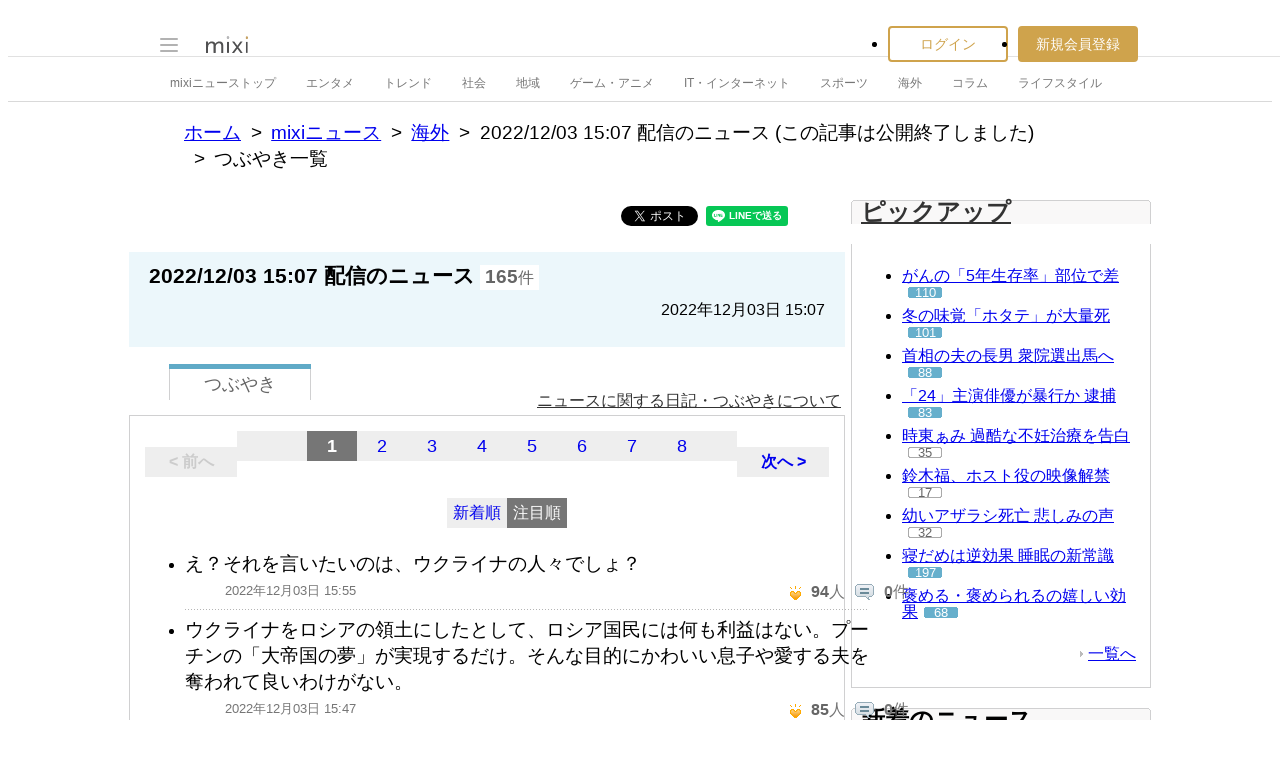

--- FILE ---
content_type: text/html; charset=utf-8
request_url: https://www.google.com/recaptcha/api2/aframe
body_size: 266
content:
<!DOCTYPE HTML><html><head><meta http-equiv="content-type" content="text/html; charset=UTF-8"></head><body><script nonce="Xw1BnuR2UyM46r4lOFBGyQ">/** Anti-fraud and anti-abuse applications only. See google.com/recaptcha */ try{var clients={'sodar':'https://pagead2.googlesyndication.com/pagead/sodar?'};window.addEventListener("message",function(a){try{if(a.source===window.parent){var b=JSON.parse(a.data);var c=clients[b['id']];if(c){var d=document.createElement('img');d.src=c+b['params']+'&rc='+(localStorage.getItem("rc::a")?sessionStorage.getItem("rc::b"):"");window.document.body.appendChild(d);sessionStorage.setItem("rc::e",parseInt(sessionStorage.getItem("rc::e")||0)+1);localStorage.setItem("rc::h",'1768417616381');}}}catch(b){}});window.parent.postMessage("_grecaptcha_ready", "*");}catch(b){}</script></body></html>

--- FILE ---
content_type: application/javascript; charset=utf-8
request_url: https://fundingchoicesmessages.google.com/f/AGSKWxVtbjnNBwLuoGoJOld7FcnPZ4tNJoRQ0ISNg5-y14Y5G9wTEJUpZlyEi0mHJ35GEeHq0TQmjhLNT9CFiyloS-YDzoJWxNVJWnLqKDIwuE5_hxxCX71tmDX8xlrW-rbF96Ehj3mig5kQvvM0r1GaZfREO7lr-yu4LnWLDSNVBCqZ31s9a75wukqK0zQK/_-adsystem-/adsico3./responsive_ads./bg_ads_/inc/ad.
body_size: -1288
content:
window['3687e810-9c9d-4bde-ba64-9f97cffe9e07'] = true;

--- FILE ---
content_type: application/javascript
request_url: https://script.mixi.net/static/js/build/mixi-qa-error-report.production.js?1768297321
body_size: 4334
content:
"use strict";
var __extends = (this && this.__extends) || (function () {
    var extendStatics = function (d, b) {
        extendStatics = Object.setPrototypeOf ||
            ({ __proto__: [] } instanceof Array && function (d, b) { d.__proto__ = b; }) ||
            function (d, b) { for (var p in b) if (Object.prototype.hasOwnProperty.call(b, p)) d[p] = b[p]; };
        return extendStatics(d, b);
    };
    return function (d, b) {
        if (typeof b !== "function" && b !== null)
            throw new TypeError("Class extends value " + String(b) + " is not a constructor or null");
        extendStatics(d, b);
        function __() { this.constructor = d; }
        d.prototype = b === null ? Object.create(b) : (__.prototype = b.prototype, new __());
    };
})();
var mixiJsErrorReport;
(function (mixiJsErrorReport) {
    function toStringByErrorLikeObject(errorLike) {
        try {
            if (!errorLike) {
                return String(errorLike);
            }
            if (typeof errorLike.stack === "string") {
                return errorLike.stack;
            }
            if (typeof errorLike.message === "string") {
                return errorLike.message;
            }
            return String(errorLike);
        }
        catch (e) {
            return "(Object that have a broken #toString)";
        }
    }
    mixiJsErrorReport.toStringByErrorLikeObject = toStringByErrorLikeObject;
})(mixiJsErrorReport || (mixiJsErrorReport = {}));
var mixiJsErrorReport;
(function (mixiJsErrorReport) {
    var SafeLogger = (function () {
        function SafeLogger(di) {
            this.di = di;
        }
        SafeLogger.prototype.logSafely = function (message) {
            try {
                this.di.global.console.error(message);
            }
            catch (e) {
            }
        };
        SafeLogger.prototype.logCaughtErrorSafely = function (errorLikeObj) {
            try {
                this.logSafely(mixiJsErrorReport.toStringByErrorLikeObject(errorLikeObj));
            }
            catch (e) {
            }
        };
        return SafeLogger;
    }());
    mixiJsErrorReport.SafeLogger = SafeLogger;
})(mixiJsErrorReport || (mixiJsErrorReport = {}));
var mixiJsErrorReport;
(function (mixiJsErrorReport) {
    var StrictMixiGateway = (function () {
        function StrictMixiGateway(di) {
            this.di = di;
        }
        StrictMixiGateway.prototype.getParamStrict = function (paramName) {
            this.assertMixiGatewayIsDefined(paramName);
            var params = this.di.global.Mixi.Gateway.getParam();
            this.assertParamIsDefined(paramName, params);
            return params[paramName];
        };
        StrictMixiGateway.prototype.assertMixiGatewayIsDefined = function (paramName) {
            var global = this.di.global;
            var mixiGatewayExists = global.Mixi && global.Mixi.Gateway &&
                typeof global.Mixi.Gateway.getParam === "function";
            if (!mixiGatewayExists) {
                throw new Error("Mixi.Gateway.getParam is unavailable: \"" + paramName + "\"");
            }
        };
        StrictMixiGateway.prototype.assertParamIsDefined = function (paramName, params) {
            if (!(paramName in params)) {
                throw new Error("Specified Mixi.Gateway parameter is not defined: \"" + paramName + "\"");
            }
        };
        return StrictMixiGateway;
    }());
    mixiJsErrorReport.StrictMixiGateway = StrictMixiGateway;
})(mixiJsErrorReport || (mixiJsErrorReport = {}));
var mixiJsErrorReport;
(function (mixiJsErrorReport) {
    var ENABLE_SAMPLING_ON_DEBUG_ENV = false;
    var ERROR_REPORT_SAMPLING_RATE_KEY = "error_report_sampling_rate";
    var SAMPLING_RATE_FOR_SERVER_SIDE_SAMPLING_UNAVAILABLE = 0.001 * 10;
    var Sampler = (function () {
        function Sampler(di) {
            this.di = di;
        }
        Sampler.prototype.isSampleSafely = function () {
            try {
                var _a = this.di, logger = _a.logger, randomGen = _a.randomGen;
                var samplingRateHint = this.getSamplingRateSafely();
                if (samplingRateHint.standaloneMode.enabled && !samplingRateHint.developmentMode.enabled) {
                    logger.logSafely("Standalone mode is enabled. Becayse the sampling rate " +
                        "from the server via 'Mixi.Gateway.getParam' is unavailable: " +
                        ("" + samplingRateHint.standaloneMode.reason));
                }
                return randomGen() < samplingRateHint.samplingRate;
            }
            catch (e) {
                this.di.logger.logCaughtErrorSafely(e);
                return false;
            }
        };
        Sampler.prototype.getSamplingRateSafely = function () {
            try {
                var gateway = this.di.gateway;
                if (this.shouldEnableDevelMode()) {
                    return {
                        samplingRate: 1.0,
                        developmentMode: {
                            enabled: true,
                            reason: "Staging or development environment"
                        },
                        standaloneMode: {
                            enabled: true,
                            reason: "Using 100% as the sampling rate because: Development mode"
                        }
                    };
                }
                var samplingRateFromGateway = gateway.getParamStrict(ERROR_REPORT_SAMPLING_RATE_KEY);
                return {
                    samplingRate: Number(samplingRateFromGateway),
                    developmentMode: {
                        enabled: false,
                        reason: this.isStagingOrDevelEnv() ?
                            "Staging or development environment but ENABLE_SAMPLING_ON_DEBUG_ENV is true" :
                            "Production environment"
                    },
                    standaloneMode: {
                        enabled: false,
                        reason: "Using the server-side sampling rate"
                    }
                };
            }
            catch (e) {
                var errorMsg = mixiJsErrorReport.toStringByErrorLikeObject(e);
                return {
                    samplingRate: SAMPLING_RATE_FOR_SERVER_SIDE_SAMPLING_UNAVAILABLE,
                    developmentMode: {
                        enabled: false,
                        reason: "Error was thrown during sampling: " + errorMsg
                    },
                    standaloneMode: {
                        enabled: true,
                        reason: "Using the client-side sampling rate because: " + errorMsg
                    }
                };
            }
        };
        Sampler.prototype.shouldEnableDevelMode = function () {
            return !ENABLE_SAMPLING_ON_DEBUG_ENV && this.isStagingOrDevelEnv();
        };
        Sampler.prototype.isStagingOrDevelEnv = function () {
            var location = this.di.global.location;
            return Boolean(location &&
                typeof location.hostname === "string" &&
                location.hostname.match(/(d[0-9]{6}\.lo|s[0-9]{4}\.st)\./));
        };
        return Sampler;
    }());
    mixiJsErrorReport.Sampler = Sampler;
})(mixiJsErrorReport || (mixiJsErrorReport = {}));
var mixiJsErrorReport;
(function (mixiJsErrorReport) {
    mixiJsErrorReport.MAX_REPORT_COUNT_CAN_SEND_PER_SESSION = 100;
    var ErrorWatcherState = (function () {
        function ErrorWatcherState(di) {
            this.di = di;
            this.hint = {
                plan: "NOT_SUPPRESSED_YET",
                reason: "Never been suppressed"
            };
            var limit = di.limit;
            this.errorReportRemained = limit;
        }
        ErrorWatcherState.prototype.shouldSendErrorReport = function () {
            if (this.hint.plan === "ALREADY_SUPPRESSED") {
                return this.hint;
            }
            if (!this.di.sampler.isSampleSafely()) {
                return {
                    plan: "ALREADY_SUPPRESSED",
                    reason: "Not sample"
                };
            }
            return this.hint;
        };
        ErrorWatcherState.prototype.suppressReporting = function () {
            this.hint = {
                plan: "ALREADY_SUPPRESSED",
                reason: "Server said 'No thanks'"
            };
        };
        ErrorWatcherState.prototype.consumeErrorReportCount = function () {
            var limit = this.di.limit;
            if (this.errorReportRemained <= 0) {
                this.hint = {
                    plan: "ALREADY_SUPPRESSED",
                    reason: "Already reached a limit: " + limit
                };
                return;
            }
            this.errorReportRemained--;
            if (this.errorReportRemained <= 0) {
                this.hint = {
                    plan: "WILL_SUPPRESSED_AFTER_THE_NEXT",
                    reason: "Reached a limit: " + limit
                };
                return;
            }
        };
        return ErrorWatcherState;
    }());
    mixiJsErrorReport.ErrorWatcherState = ErrorWatcherState;
})(mixiJsErrorReport || (mixiJsErrorReport = {}));
var mixiJsErrorReport;
(function (mixiJsErrorReport) {
    function composeDI(partialDI) {
        partialDI = partialDI || {};
        var global = partialDI.global ||
            window;
        var Error = partialDI.Error ||
            window.Error;
        var XMLHttpRequest = partialDI.XMLHttpRequest ||
            window.XMLHttpRequest;
        var logger = partialDI.logger
            || new mixiJsErrorReport.SafeLogger({ global: global });
        var gateway = partialDI.gateway ||
            new mixiJsErrorReport.StrictMixiGateway({ global: global });
        var restfulApiClient = partialDI.restfulApiClient ||
            new mixiJsErrorReport.restfulApi.SafeClient({ logger: logger, global: global, XMLHttpRequest: XMLHttpRequest });
        var randomGen = partialDI.randomGen ||
            (function () { return Math.random(); });
        var sampler = partialDI.sampler
            || new mixiJsErrorReport.Sampler({ gateway: gateway, logger: logger, randomGen: randomGen, global: global });
        var state = partialDI.state ||
            new mixiJsErrorReport.ErrorWatcherState({ sampler: sampler, limit: mixiJsErrorReport.MAX_REPORT_COUNT_CAN_SEND_PER_SESSION });
        return {
            logger: logger,
            gateway: gateway,
            restfulApiClient: restfulApiClient,
            randomGen: randomGen,
            global: global,
            state: state,
            sampler: sampler,
            XMLHttpRequest: XMLHttpRequest,
            Error: Error
        };
    }
    mixiJsErrorReport.composeDI = composeDI;
})(mixiJsErrorReport || (mixiJsErrorReport = {}));
var mixiJsErrorReport;
(function (mixiJsErrorReport) {
    var restfulApi;
    (function (restfulApi) {
        var HttpError = (function (_super) {
            __extends(HttpError, _super);
            function HttpError(message) {
                return _super.call(this, message) || this;
            }
            HttpError.createByHttpStatusCode = function (statusCode) {
                return new HttpError("Unexpected status code: " + statusCode);
            };
            return HttpError;
        }(Error));
        restfulApi.HttpError = HttpError;
        var SafeClient = (function () {
            function SafeClient(di) {
                this.di = di;
            }
            SafeClient.prototype.callSafely = function (options, callback) {
                var _this = this;
                try {
                    var url = options.url, method = options.method, body = options.body;
                    var xhr_1 = new this.di.XMLHttpRequest();
                    xhr_1.open(method, url);
                    xhr_1.setRequestHeader("Content-Type", "application/json");
                    xhr_1.onreadystatechange = function () {
                        try {
                            if (xhr_1.readyState === 4) {
                                if (xhr_1.status >= 200 && xhr_1.status < 300) {
                                    _this.assertResponseContentType(xhr_1.getResponseHeader("Content-Type"));
                                    var response = {
                                        statusCode: xhr_1.status,
                                        body: JSON.parse(xhr_1.responseText)
                                    };
                                    _this.handleSuccessulSafely(response, callback);
                                }
                                else {
                                    throw HttpError.createByHttpStatusCode(xhr_1.status);
                                }
                            }
                        }
                        catch (e) {
                            _this.handleErrorSafely(e, callback);
                        }
                    };
                    xhr_1.send(JSON.stringify(body));
                }
                catch (e) {
                    this.handleErrorSafely(e, callback);
                }
            };
            SafeClient.prototype.assertResponseContentType = function (responseContentType) {
                switch (responseContentType) {
                    case "application/json":
                        return;
                    default:
                        throw new Error("Expected Content-Type of the reponse to be " +
                            "\"application/json\" or so on but got: " +
                            ("" + responseContentType));
                }
            };
            SafeClient.prototype.handleErrorSafely = function (error, callback) {
                try {
                    callback([error, undefined]);
                }
                catch (e) {
                    this.di.logger.logCaughtErrorSafely(e);
                }
            };
            SafeClient.prototype.handleSuccessulSafely = function (response, callback) {
                try {
                    callback([undefined, response]);
                }
                catch (e) {
                    this.handleErrorSafely(e, callback);
                }
            };
            return SafeClient;
        }());
        restfulApi.SafeClient = SafeClient;
    })(restfulApi = mixiJsErrorReport.restfulApi || (mixiJsErrorReport.restfulApi = {}));
})(mixiJsErrorReport || (mixiJsErrorReport = {}));
var mixiJsErrorReport;
(function (mixiJsErrorReport) {
    function getScriptTagHints(global) {
        var scriptTagHints = [];
        var scripts = global.document.getElementsByTagName("script");
        for (var i = 0, len = scripts.length; i < len; i++) {
            var currentScript = scripts[i];
            var attrDict = {};
            var attrs = currentScript.attributes;
            for (var attrIdx = 0, attrsLen = attrs.length; attrIdx < attrsLen; attrIdx++) {
                attrDict[attrs[attrIdx].name] = attrs[attrIdx].value;
            }
            scriptTagHints.push({
                attributes: attrDict
            });
        }
        return scriptTagHints;
    }
    mixiJsErrorReport.getScriptTagHints = getScriptTagHints;
})(mixiJsErrorReport || (mixiJsErrorReport = {}));
var mixiJsErrorReport;
(function (mixiJsErrorReport) {
    function getUserId(global) {
        var cookie = global.document.cookie || "";
        var match = /_auid=([0-9a-f]+)/.exec(cookie);
        var auid = match && match[1];
        return auid || "N/A";
    }
    mixiJsErrorReport.getUserId = getUserId;
})(mixiJsErrorReport || (mixiJsErrorReport = {}));
var mixiJsErrorReport;
(function (mixiJsErrorReport) {
    function createParamsByGlobalErrorHandlerArgs(args, samplingRateHint, planToSuppressHint, global) {
        var samplingRate = samplingRateHint.samplingRate, standaloneMode = samplingRateHint.standaloneMode, developmentMode = samplingRateHint.developmentMode;
        var params = {
            standalonemode: {
                enabled: standaloneMode.enabled,
                reason: standaloneMode.reason
            },
            developmentmode: {
                enabled: developmentMode.enabled,
                reason: developmentMode.reason
            },
            samplingrate: samplingRate,
            readystate: global.document.readyState,
            scripttags: [],
            auid: mixiJsErrorReport.getUserId(global),
            circuitbreaker: {
                enabled: planToSuppressHint.plan === "WILL_SUPPRESSED_AFTER_THE_NEXT",
                reason: planToSuppressHint.reason
            }
        };
        var messageOrEvent = args[0], source = args[1], lineno = args[2], colno = args[3], error = args[4];
        if (args.length >= 1)
            params["message"] = messageOrEvent.toString();
        if (args.length >= 2)
            params["source"] = source;
        if (args.length >= 3)
            params["lineno"] = lineno;
        if (args.length >= 4)
            params["colno"] = colno;
        if (args.length >= 5 && error && (typeof error.stack === "string")) {
            params["stack"] = error.stack;
        }
        return params;
    }
    mixiJsErrorReport.createParamsByGlobalErrorHandlerArgs = createParamsByGlobalErrorHandlerArgs;
})(mixiJsErrorReport || (mixiJsErrorReport = {}));
var mixiJsErrorReport;
(function (mixiJsErrorReport) {
    function map(array, fn) {
        var result = [];
        for (var i = 0, len = array.length; i < len; i++) {
            result.push(fn(array[i], i));
        }
        return result;
    }
    mixiJsErrorReport.map = map;
})(mixiJsErrorReport || (mixiJsErrorReport = {}));
var mixiJsErrorReport;
(function (mixiJsErrorReport) {
    function createEncodedParamsByGlobalErrorHandlerArgs(event, samplingRateHint, planToSuppressHint, global) {
        var _a;
        var samplingRate = samplingRateHint.samplingRate, standaloneMode = samplingRateHint.standaloneMode, developmentMode = samplingRateHint.developmentMode;
        return {
            standalonemode: {
                enabled: standaloneMode.enabled,
                reason: encodeURI(standaloneMode.reason)
            },
            developmentmode: {
                enabled: developmentMode.enabled,
                reason: encodeURI(developmentMode.reason)
            },
            samplingrate: samplingRate,
            readystate: global.document.readyState,
            scripttags: mixiJsErrorReport.map(mixiJsErrorReport.getScriptTagHints(global), encodeScriptTagHint),
            auid: encodeURI(mixiJsErrorReport.getUserId(global)),
            circuitbreaker: {
                enabled: planToSuppressHint.plan === "WILL_SUPPRESSED_AFTER_THE_NEXT",
                reason: encodeURI(planToSuppressHint.reason)
            },
            message: encodeURI(event === null || event === void 0 ? void 0 : event.message),
            source: encodeURI(event === null || event === void 0 ? void 0 : event.filename),
            lineno: event === null || event === void 0 ? void 0 : event.lineno,
            colno: event === null || event === void 0 ? void 0 : event.colno,
            stack: encodeURI((_a = event === null || event === void 0 ? void 0 : event.error) === null || _a === void 0 ? void 0 : _a.stack)
        };
    }
    mixiJsErrorReport.createEncodedParamsByGlobalErrorHandlerArgs = createEncodedParamsByGlobalErrorHandlerArgs;
    function encodeScriptTagHint(hint) {
        return {
            attributes: encodeScriptTagAttribute(hint.attributes)
        };
    }
    function encodeScriptTagAttribute(attributes) {
        var encodedAttributes = {};
        for (var key in attributes) {
            if (!attributes.hasOwnProperty(key))
                continue;
            encodedAttributes[encodeURI(key)] = encodeURI(attributes[key]);
        }
        return encodedAttributes;
    }
})(mixiJsErrorReport || (mixiJsErrorReport = {}));
var mixiJsErrorReport;
(function (mixiJsErrorReport) {
    function createOnErrorHandler(di) {
        return function handler(event) {
            if (event.type !== "error") {
                handler(new ErrorEvent("error", { message: "onerror handle unexpected ErrorEvent(" + event.type + ")" }));
                return;
            }
            var logger = di.logger, state = di.state, sampler = di.sampler, global = di.global, restfulApiClient = di.restfulApiClient;
            try {
                state.consumeErrorReportCount();
                var hint = state.shouldSendErrorReport();
                if (hint.plan === "ALREADY_SUPPRESSED")
                    return;
                var encodedParams = mixiJsErrorReport.createEncodedParamsByGlobalErrorHandlerArgs(event, sampler.getSamplingRateSafely(), hint, global);
                restfulApiClient.callSafely({
                    url: "https://jserrorreport.mixi.jp/report",
                    method: "POST",
                    body: encodedParams
                }, function (result) {
                    try {
                        var error = result[0];
                        if (error)
                            throw error;
                    }
                    catch (e) {
                        state.suppressReporting();
                        logger.logCaughtErrorSafely(e);
                    }
                });
            }
            catch (e) {
                logger.logCaughtErrorSafely(e);
            }
        };
    }
    function isNativeFunction(func) {
        return /native code/.test(String(func));
    }
    function flattenReason(reason) {
        if (!reason)
            return "UnhandledRejectionEvent's reason isn't exists.";
        switch (typeof reason) {
            case "string":
                return reason;
            case "object":
                if (isNativeFunction(reason.toString)) {
                    if (reason.message) {
                        return reason.toString();
                    }
                    else {
                        return "Object: " + JSON.stringify(reason, Object.getOwnPropertyNames(reason));
                    }
                }
                else {
                    return reason.toString();
                }
            default:
                return reason.toString();
        }
    }
    function createUnhandleRejectionHandler(di) {
        return function (ev) {
            var _a;
            var global = di.global;
            return global.dispatchEvent(new ErrorEvent("error", {
                colno: 0,
                error: ev === null || ev === void 0 ? void 0 : ev.reason,
                lineno: 0,
                message: "UnhandledRejection: " + flattenReason(ev === null || ev === void 0 ? void 0 : ev.reason),
                filename: (_a = global.location) === null || _a === void 0 ? void 0 : _a.href,
            }));
        };
    }
    function watchUncaughtErrors(di) {
        var global = di.global;
        global.addEventListener("error", createOnErrorHandler(di));
        global.addEventListener("unhandledrejection", createUnhandleRejectionHandler(di));
    }
    mixiJsErrorReport.watchUncaughtErrors = watchUncaughtErrors;
})(mixiJsErrorReport || (mixiJsErrorReport = {}));
var mixiJsErrorReport;
(function (mixiJsErrorReport) {
    var di = mixiJsErrorReport.composeDI();
    mixiJsErrorReport.watchUncaughtErrors(di);
})(mixiJsErrorReport || (mixiJsErrorReport = {}));
